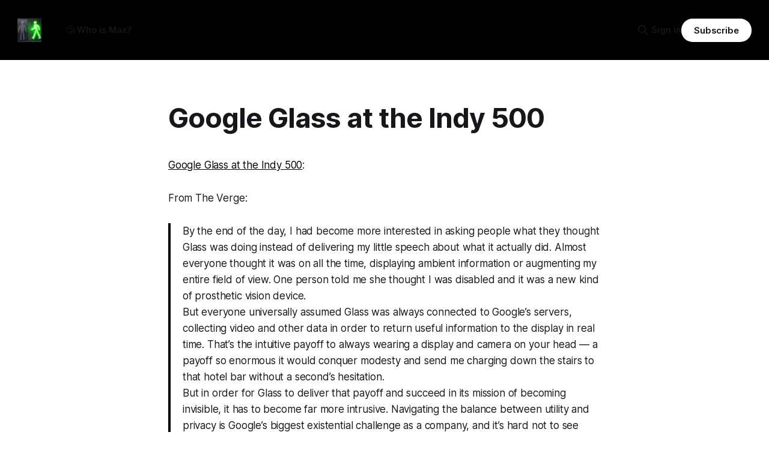

--- FILE ---
content_type: text/html; charset=utf-8
request_url: https://maxtb.com/google-glass-at-the-indy-500/
body_size: 6214
content:
<!DOCTYPE html>
<html lang="en">
<head>

    <title>Google Glass at the Indy 500</title>
    <meta charset="utf-8">
    <meta name="viewport" content="width=device-width, initial-scale=1.0">
    
    <link rel="preload" as="style" href="https://maxtb.com/assets/built/screen.css?v=c3887b616d">
    <link rel="preload" as="script" href="https://maxtb.com/assets/built/source.js?v=c3887b616d">
    
    <link rel="preload" as="font" type="font/woff2" href="https://maxtb.com/assets/fonts/inter-roman.woff2?v=c3887b616d" crossorigin="anonymous">
<style>
    @font-face {
        font-family: "Inter";
        font-style: normal;
        font-weight: 100 900;
        font-display: optional;
        src: url(https://maxtb.com/assets/fonts/inter-roman.woff2?v=c3887b616d) format("woff2");
        unicode-range: U+0000-00FF, U+0131, U+0152-0153, U+02BB-02BC, U+02C6, U+02DA, U+02DC, U+0304, U+0308, U+0329, U+2000-206F, U+2074, U+20AC, U+2122, U+2191, U+2193, U+2212, U+2215, U+FEFF, U+FFFD;
    }
</style>

    <link rel="stylesheet" type="text/css" href="https://maxtb.com/assets/built/screen.css?v=c3887b616d">

    <style>
        :root {
            --background-color: #ffffff
        }
    </style>

    <script>
        /* The script for calculating the color contrast has been taken from
        https://gomakethings.com/dynamically-changing-the-text-color-based-on-background-color-contrast-with-vanilla-js/ */
        var accentColor = getComputedStyle(document.documentElement).getPropertyValue('--background-color');
        accentColor = accentColor.trim().slice(1);

        if (accentColor.length === 3) {
            accentColor = accentColor[0] + accentColor[0] + accentColor[1] + accentColor[1] + accentColor[2] + accentColor[2];
        }

        var r = parseInt(accentColor.substr(0, 2), 16);
        var g = parseInt(accentColor.substr(2, 2), 16);
        var b = parseInt(accentColor.substr(4, 2), 16);
        var yiq = ((r * 299) + (g * 587) + (b * 114)) / 1000;
        var textColor = (yiq >= 128) ? 'dark' : 'light';

        document.documentElement.className = `has-${textColor}-text`;
    </script>

    <link rel="icon" href="https://maxtb.com/content/images/size/w256h256/2022/05/walk.png" type="image/png">
    <link rel="canonical" href="https://maxtb.com/google-glass-at-the-indy-500/">
    <meta name="referrer" content="no-referrer-when-downgrade">
    
    <meta property="og:site_name" content="MaxTB.com">
    <meta property="og:type" content="article">
    <meta property="og:title" content="Google Glass at the Indy 500">
    <meta property="og:description" content="Google Glass at the Indy 500
[http://www.theverge.com/2013/5/28/4372928/using-google-glass-at-the-indy-500-and-coca-cola-600]
: 

From The Verge:

&gt; By the end of the day, I had become more interested in asking people what they
thought Glass was doing instead of delivering my little speech about what it
actually did. Almost">
    <meta property="og:url" content="https://maxtb.com/google-glass-at-the-indy-500/">
    <meta property="article:published_time" content="2013-05-30T18:45:40.000Z">
    <meta property="article:modified_time" content="2013-05-30T18:45:40.000Z">
    
    <meta name="twitter:card" content="summary_large_image">
    <meta name="twitter:title" content="Google Glass at the Indy 500">
    <meta name="twitter:description" content="Google Glass at the Indy 500
[http://www.theverge.com/2013/5/28/4372928/using-google-glass-at-the-indy-500-and-coca-cola-600]
: 

From The Verge:

&gt; By the end of the day, I had become more interested in asking people what they
thought Glass was doing instead of delivering my little speech about what it
actually did. Almost">
    <meta name="twitter:url" content="https://maxtb.com/google-glass-at-the-indy-500/">
    <meta name="twitter:image" content="https://maxtb.com/content/images/2022/05/walk-2.png">
    <meta name="twitter:label1" content="Written by">
    <meta name="twitter:data1" content="Max Tatton-Brown">
    <meta name="twitter:label2" content="Filed under">
    <meta name="twitter:data2" content="">
    <meta name="twitter:creator" content="@maxtb">
    
    <script type="application/ld+json">
{
    "@context": "https://schema.org",
    "@type": "Article",
    "publisher": {
        "@type": "Organization",
        "name": "MaxTB.com",
        "url": "https://maxtb.com/",
        "logo": {
            "@type": "ImageObject",
            "url": "https://maxtb.com/content/images/2022/05/walk-1.png",
            "width": 60,
            "height": 60
        }
    },
    "author": {
        "@type": "Person",
        "name": "Max Tatton-Brown",
        "image": {
            "@type": "ImageObject",
            "url": "https://maxtb.com/content/images/size/w1200/2022/05/MaxTB_square.jpeg",
            "width": 1200,
            "height": 1190
        },
        "url": "https://maxtb.com/author/maxtb/",
        "sameAs": [
            "https://linkedin.com/in/maxtattonbrown/",
            "https://x.com/maxtb"
        ]
    },
    "headline": "Google Glass at the Indy 500",
    "url": "https://maxtb.com/google-glass-at-the-indy-500/",
    "datePublished": "2013-05-30T18:45:40.000Z",
    "dateModified": "2013-05-30T18:45:40.000Z",
    "description": "Google Glass at the Indy 500\n[http://www.theverge.com/2013/5/28/4372928/using-google-glass-at-the-indy-500-and-coca-cola-600]\n: \n\nFrom The Verge:\n\n&gt; By the end of the day, I had become more interested in asking people what they\nthought Glass was doing instead of delivering my little speech about what it\nactually did. Almost everyone thought it was on all the time, displaying ambient\ninformation or augmenting my entire field of view. One person told me she\nthought I was disabled and it was a new ",
    "mainEntityOfPage": "https://maxtb.com/google-glass-at-the-indy-500/"
}
    </script>

    <meta name="generator" content="Ghost 6.10">
    <link rel="alternate" type="application/rss+xml" title="MaxTB.com" href="https://maxtb.com/rss/">
    <script defer src="https://cdn.jsdelivr.net/ghost/portal@~2.56/umd/portal.min.js" data-i18n="true" data-ghost="https://maxtb.com/" data-key="04859552e2a2e0d3b3358110f1" data-api="https://maxtb.ghost.io/ghost/api/content/" data-locale="en" crossorigin="anonymous"></script><style id="gh-members-styles">.gh-post-upgrade-cta-content,
.gh-post-upgrade-cta {
    display: flex;
    flex-direction: column;
    align-items: center;
    font-family: -apple-system, BlinkMacSystemFont, 'Segoe UI', Roboto, Oxygen, Ubuntu, Cantarell, 'Open Sans', 'Helvetica Neue', sans-serif;
    text-align: center;
    width: 100%;
    color: #ffffff;
    font-size: 16px;
}

.gh-post-upgrade-cta-content {
    border-radius: 8px;
    padding: 40px 4vw;
}

.gh-post-upgrade-cta h2 {
    color: #ffffff;
    font-size: 28px;
    letter-spacing: -0.2px;
    margin: 0;
    padding: 0;
}

.gh-post-upgrade-cta p {
    margin: 20px 0 0;
    padding: 0;
}

.gh-post-upgrade-cta small {
    font-size: 16px;
    letter-spacing: -0.2px;
}

.gh-post-upgrade-cta a {
    color: #ffffff;
    cursor: pointer;
    font-weight: 500;
    box-shadow: none;
    text-decoration: underline;
}

.gh-post-upgrade-cta a:hover {
    color: #ffffff;
    opacity: 0.8;
    box-shadow: none;
    text-decoration: underline;
}

.gh-post-upgrade-cta a.gh-btn {
    display: block;
    background: #ffffff;
    text-decoration: none;
    margin: 28px 0 0;
    padding: 8px 18px;
    border-radius: 4px;
    font-size: 16px;
    font-weight: 600;
}

.gh-post-upgrade-cta a.gh-btn:hover {
    opacity: 0.92;
}</style>
    <script defer src="https://cdn.jsdelivr.net/ghost/sodo-search@~1.8/umd/sodo-search.min.js" data-key="04859552e2a2e0d3b3358110f1" data-styles="https://cdn.jsdelivr.net/ghost/sodo-search@~1.8/umd/main.css" data-sodo-search="https://maxtb.ghost.io/" data-locale="en" crossorigin="anonymous"></script>
    
    <link href="https://maxtb.com/webmentions/receive/" rel="webmention">
    <script defer src="/public/cards.min.js?v=c3887b616d"></script>
    <link rel="stylesheet" type="text/css" href="/public/cards.min.css?v=c3887b616d">
    <script defer src="/public/comment-counts.min.js?v=c3887b616d" data-ghost-comments-counts-api="https://maxtb.com/members/api/comments/counts/"></script>
    <script defer src="/public/member-attribution.min.js?v=c3887b616d"></script><style>:root {--ghost-accent-color: #000000;}</style>
    <!-- Global site tag (gtag.js) - Google Analytics -->
<script async src="https://www.googletagmanager.com/gtag/js?id=G-XPZR97LGD1"></script>
<script>
  window.dataLayer = window.dataLayer || [];
  function gtag(){dataLayer.push(arguments);}
  gtag('js', new Date());

  gtag('config', 'G-XPZR97LGD1');
</script>

<script defer data-domain="maxtb.com" src="https://plausible.io/js/plausible.js"></script>

</head>
<body class="post-template tag-reads has-sans-title has-sans-body">

<div class="gh-viewport">
    
    <header id="gh-navigation" class="gh-navigation is-left-logo has-accent-color gh-outer">
    <div class="gh-navigation-inner gh-inner">

        <div class="gh-navigation-brand">
            <a class="gh-navigation-logo is-title" href="https://maxtb.com">
                    <img src="https://maxtb.com/content/images/2022/05/walk-1.png" alt="MaxTB.com">
            </a>
            <button class="gh-search gh-icon-button" aria-label="Search this site" data-ghost-search>
    <svg xmlns="http://www.w3.org/2000/svg" fill="none" viewBox="0 0 24 24" stroke="currentColor" stroke-width="2" width="20" height="20"><path stroke-linecap="round" stroke-linejoin="round" d="M21 21l-6-6m2-5a7 7 0 11-14 0 7 7 0 0114 0z"></path></svg></button>            <button class="gh-burger gh-icon-button" aria-label="Menu">
                <svg xmlns="http://www.w3.org/2000/svg" width="24" height="24" fill="currentColor" viewBox="0 0 256 256"><path d="M224,128a8,8,0,0,1-8,8H40a8,8,0,0,1,0-16H216A8,8,0,0,1,224,128ZM40,72H216a8,8,0,0,0,0-16H40a8,8,0,0,0,0,16ZM216,184H40a8,8,0,0,0,0,16H216a8,8,0,0,0,0-16Z"></path></svg>                <svg xmlns="http://www.w3.org/2000/svg" width="24" height="24" fill="currentColor" viewBox="0 0 256 256"><path d="M205.66,194.34a8,8,0,0,1-11.32,11.32L128,139.31,61.66,205.66a8,8,0,0,1-11.32-11.32L116.69,128,50.34,61.66A8,8,0,0,1,61.66,50.34L128,116.69l66.34-66.35a8,8,0,0,1,11.32,11.32L139.31,128Z"></path></svg>            </button>
        </div>

        <nav class="gh-navigation-menu">
            <ul class="nav">
    <li class="nav-who-is-max"><a href="https://linkedin.com/in/maxtattonbrown/">🤔 Who is Max?</a></li>
</ul>

        </nav>

        <div class="gh-navigation-actions">
                <button class="gh-search gh-icon-button" aria-label="Search this site" data-ghost-search>
    <svg xmlns="http://www.w3.org/2000/svg" fill="none" viewBox="0 0 24 24" stroke="currentColor" stroke-width="2" width="20" height="20"><path stroke-linecap="round" stroke-linejoin="round" d="M21 21l-6-6m2-5a7 7 0 11-14 0 7 7 0 0114 0z"></path></svg></button>                <div class="gh-navigation-members">
                            <a href="#/portal/signin" data-portal="signin">Sign in</a>
                                <a class="gh-button" href="#/portal/signup" data-portal="signup">Subscribe</a>
                </div>
        </div>

    </div>
</header>

    

<main class="gh-main">

    <article class="gh-article post tag-reads no-image">

        <header class="gh-article-header gh-canvas">

            <h1 class="gh-article-title is-title">Google Glass at the Indy 500</h1>


            
        </header>

        <section class="gh-content gh-canvas is-body">
            <!--kg-card-begin: html--><p><a href="http://www.theverge.com/2013/5/28/4372928/using-google-glass-at-the-indy-500-and-coca-cola-600?ref=maxtb.com">Google Glass at the Indy 500</a>: </p>
<p>From The Verge:</p>
<blockquote>
<p>By the end of the day, I had become more interested in asking people what they thought Glass was doing instead of delivering my little speech about what it actually did. Almost everyone thought it was on all the time, displaying ambient information or augmenting my entire field of view. One person told me she thought I was disabled and it was a new kind of prosthetic vision device.</p>
<p>But everyone universally assumed Glass was always connected to Google’s servers, collecting video and other data in order to return useful information to the display in real time. That’s the intuitive payoff to always wearing a display and camera on your head — a payoff so enormous it would conquer modesty and send me charging down the stairs to that hotel bar without a second’s hesitation.</p>
<p>But in order for Glass to deliver that payoff and succeed in its mission of becoming invisible, it has to become far more intrusive. Navigating the balance between utility and privacy is Google’s biggest existential challenge as a company, and it’s hard not to see Glass as the physical manifestation of that struggle — the day Glass goes from being activity-based to ambiently aware is the day Google changes forever.</p>
</blockquote>
<!--kg-card-end: html-->
        </section>

    </article>

        <div class="gh-comments gh-canvas">
            
        <script defer src="https://cdn.jsdelivr.net/ghost/comments-ui@~1.2/umd/comments-ui.min.js" data-locale="en" data-ghost-comments="https://maxtb.com/" data-api="https://maxtb.ghost.io/ghost/api/content/" data-admin="https://maxtb.ghost.io/ghost/" data-key="04859552e2a2e0d3b3358110f1" data-title="null" data-count="true" data-post-id="62821c5416b3d9003d013a43" data-color-scheme="auto" data-avatar-saturation="60" data-accent-color="#000000" data-comments-enabled="all" data-publication="MaxTB.com" crossorigin="anonymous"></script>
    
        </div>

</main>


            <section class="gh-container is-grid gh-outer">
                <div class="gh-container-inner gh-inner">
                    <h2 class="gh-container-title">Read more</h2>
                    <div class="gh-feed">
                            <article class="gh-card post no-image">
    <a class="gh-card-link" href="/simulated-intelligence/">
            <figure class="gh-card-image">
                <img
                    srcset="/content/images/size/w160/format/webp/2025/06/3EB56B68-4E95-4BA2-91E9-5EDDCB25C79F_4_5005_c-1.jpeg 160w,
                            /content/images/size/w320/format/webp/2025/06/3EB56B68-4E95-4BA2-91E9-5EDDCB25C79F_4_5005_c-1.jpeg 320w,
                            /content/images/size/w600/format/webp/2025/06/3EB56B68-4E95-4BA2-91E9-5EDDCB25C79F_4_5005_c-1.jpeg 600w,
                            /content/images/size/w960/format/webp/2025/06/3EB56B68-4E95-4BA2-91E9-5EDDCB25C79F_4_5005_c-1.jpeg 960w,
                            /content/images/size/w1200/format/webp/2025/06/3EB56B68-4E95-4BA2-91E9-5EDDCB25C79F_4_5005_c-1.jpeg 1200w,
                            /content/images/size/w2000/format/webp/2025/06/3EB56B68-4E95-4BA2-91E9-5EDDCB25C79F_4_5005_c-1.jpeg 2000w"
                    sizes="320px"
                    src="/content/images/size/w600/2025/06/3EB56B68-4E95-4BA2-91E9-5EDDCB25C79F_4_5005_c-1.jpeg"
                    alt="Simulated Intelligence"
                    loading="lazy"
                >
            </figure>
        <div class="gh-card-wrapper">
            <h3 class="gh-card-title is-title">Simulated Intelligence</h3>
                    <p class="gh-card-excerpt is-body">This post has moved to the Orbit blog.</p>
            <footer class="gh-card-meta">
<!--
             --><!--
         --></footer>
        </div>
    </a>
</article>
                            <article class="gh-card post no-image no-image">
    <a class="gh-card-link" href="/two-years-ai/">
        <div class="gh-card-wrapper">
            <h3 class="gh-card-title is-title">Two years later: AI did it</h3>
                    <p class="gh-card-excerpt is-body">I wasn’t really thinking about AI. In 2022, I’d had my big realisation that what was making me effective in marketing might be even more valuable in product work. And at the start of 2023, I’d worked my way up through the gears building out my first</p>
            <footer class="gh-card-meta">
<!--
             --><!--
         --></footer>
        </div>
    </a>
</article>
                            <article class="gh-card post no-image no-image">
    <a class="gh-card-link" href="/use-claude-code/">
        <div class="gh-card-wrapper">
            <h3 class="gh-card-title is-title">Move to Claude Code</h3>
                <p class="gh-card-excerpt is-body">(or how I learned to stop spending Lovable credits and love the terminal.)</p>
            <footer class="gh-card-meta">
<!--
             --><!--
         --></footer>
        </div>
    </a>
</article>
                            <article class="gh-card post no-image no-image">
    <a class="gh-card-link" href="/focus-twice-at-once/">
        <div class="gh-card-wrapper">
            <h3 class="gh-card-title is-title">Is it more or less focus to build two products instead of one?</h3>
                    <p class="gh-card-excerpt is-body">&quot;As a blue collar tradesperson, I literally only trust word of mouth.&quot;

In just 24 hours, this became the top reddit vote on a thread I posted asking why there&#39;s no product that reduces the mental load of looking after your home.

It&#39;s not</p>
            <footer class="gh-card-meta">
<!--
             --><!--
         --></footer>
        </div>
    </a>
</article>
                    </div>
                </div>
            </section>

    
    <footer class="gh-footer has-accent-color gh-outer">
    <div class="gh-footer-inner gh-inner">

        <div class="gh-footer-bar">
            <span class="gh-footer-logo is-title">
                    <img src="https://maxtb.com/content/images/2022/05/walk-1.png" alt="MaxTB.com">
            </span>
            <nav class="gh-footer-menu">
                
            </nav>
            <div class="gh-footer-copyright">
                Powered by <a href="https://ghost.org/" target="_blank" rel="noopener">Ghost</a>
            </div>
        </div>

                <section class="gh-footer-signup">
                    <h2 class="gh-footer-signup-header is-title">
                        Subscribe to my writing
                    </h2>
                    <p class="gh-footer-signup-subhead is-body">
                        (a few times a year)
                    </p>
                    <form class="gh-form" data-members-form>
    <input class="gh-form-input" id="footer-email" name="email" type="email" placeholder="jamie@example.com" required data-members-email>
    <button class="gh-button" type="submit" aria-label="Subscribe">
        <span><span>Subscribe</span> <svg xmlns="http://www.w3.org/2000/svg" width="32" height="32" fill="currentColor" viewBox="0 0 256 256"><path d="M224.49,136.49l-72,72a12,12,0,0,1-17-17L187,140H40a12,12,0,0,1,0-24H187L135.51,64.48a12,12,0,0,1,17-17l72,72A12,12,0,0,1,224.49,136.49Z"></path></svg></span>
        <svg xmlns="http://www.w3.org/2000/svg" height="24" width="24" viewBox="0 0 24 24">
    <g stroke-linecap="round" stroke-width="2" fill="currentColor" stroke="none" stroke-linejoin="round" class="nc-icon-wrapper">
        <g class="nc-loop-dots-4-24-icon-o">
            <circle cx="4" cy="12" r="3"></circle>
            <circle cx="12" cy="12" r="3"></circle>
            <circle cx="20" cy="12" r="3"></circle>
        </g>
        <style data-cap="butt">
            .nc-loop-dots-4-24-icon-o{--animation-duration:0.8s}
            .nc-loop-dots-4-24-icon-o *{opacity:.4;transform:scale(.75);animation:nc-loop-dots-4-anim var(--animation-duration) infinite}
            .nc-loop-dots-4-24-icon-o :nth-child(1){transform-origin:4px 12px;animation-delay:-.3s;animation-delay:calc(var(--animation-duration)/-2.666)}
            .nc-loop-dots-4-24-icon-o :nth-child(2){transform-origin:12px 12px;animation-delay:-.15s;animation-delay:calc(var(--animation-duration)/-5.333)}
            .nc-loop-dots-4-24-icon-o :nth-child(3){transform-origin:20px 12px}
            @keyframes nc-loop-dots-4-anim{0%,100%{opacity:.4;transform:scale(.75)}50%{opacity:1;transform:scale(1)}}
        </style>
    </g>
</svg>        <svg class="checkmark" xmlns="http://www.w3.org/2000/svg" viewBox="0 0 52 52">
    <path class="checkmark__check" fill="none" d="M14.1 27.2l7.1 7.2 16.7-16.8"/>
    <style>
        .checkmark {
            width: 40px;
            height: 40px;
            display: block;
            stroke-width: 2.5;
            stroke: currentColor;
            stroke-miterlimit: 10;
        }

        .checkmark__check {
            transform-origin: 50% 50%;
            stroke-dasharray: 48;
            stroke-dashoffset: 48;
            animation: stroke .3s cubic-bezier(0.650, 0.000, 0.450, 1.000) forwards;
        }

        @keyframes stroke {
            100% { stroke-dashoffset: 0; }
        }
    </style>
</svg>    </button>
    <p data-members-error></p>
</form>                </section>

    </div>
</footer>    
</div>

    <div class="pswp" tabindex="-1" role="dialog" aria-hidden="true">
    <div class="pswp__bg"></div>

    <div class="pswp__scroll-wrap">
        <div class="pswp__container">
            <div class="pswp__item"></div>
            <div class="pswp__item"></div>
            <div class="pswp__item"></div>
        </div>

        <div class="pswp__ui pswp__ui--hidden">
            <div class="pswp__top-bar">
                <div class="pswp__counter"></div>

                <button class="pswp__button pswp__button--close" title="Close (Esc)"></button>
                <button class="pswp__button pswp__button--share" title="Share"></button>
                <button class="pswp__button pswp__button--fs" title="Toggle fullscreen"></button>
                <button class="pswp__button pswp__button--zoom" title="Zoom in/out"></button>

                <div class="pswp__preloader">
                    <div class="pswp__preloader__icn">
                        <div class="pswp__preloader__cut">
                            <div class="pswp__preloader__donut"></div>
                        </div>
                    </div>
                </div>
            </div>

            <div class="pswp__share-modal pswp__share-modal--hidden pswp__single-tap">
                <div class="pswp__share-tooltip"></div>
            </div>

            <button class="pswp__button pswp__button--arrow--left" title="Previous (arrow left)"></button>
            <button class="pswp__button pswp__button--arrow--right" title="Next (arrow right)"></button>

            <div class="pswp__caption">
                <div class="pswp__caption__center"></div>
            </div>
        </div>
    </div>
</div>
<script src="https://maxtb.com/assets/built/source.js?v=c3887b616d"></script>



</body>
</html>
